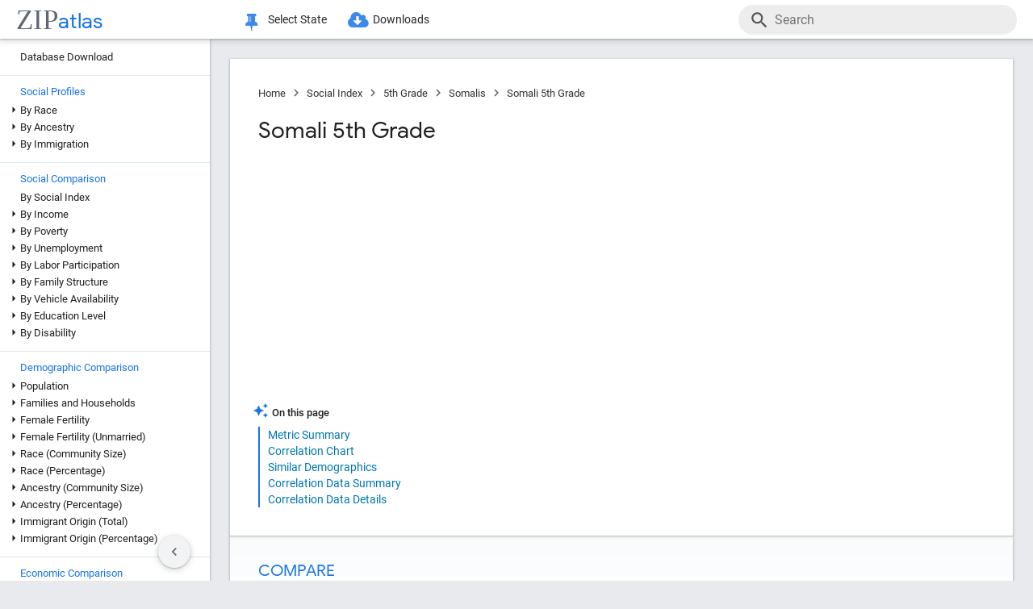

--- FILE ---
content_type: text/html; charset=utf-8
request_url: https://www.google.com/recaptcha/api2/aframe
body_size: 267
content:
<!DOCTYPE HTML><html><head><meta http-equiv="content-type" content="text/html; charset=UTF-8"></head><body><script nonce="HEKkMnfrpH9O8rET69UdGA">/** Anti-fraud and anti-abuse applications only. See google.com/recaptcha */ try{var clients={'sodar':'https://pagead2.googlesyndication.com/pagead/sodar?'};window.addEventListener("message",function(a){try{if(a.source===window.parent){var b=JSON.parse(a.data);var c=clients[b['id']];if(c){var d=document.createElement('img');d.src=c+b['params']+'&rc='+(localStorage.getItem("rc::a")?sessionStorage.getItem("rc::b"):"");window.document.body.appendChild(d);sessionStorage.setItem("rc::e",parseInt(sessionStorage.getItem("rc::e")||0)+1);localStorage.setItem("rc::h",'1769149664054');}}}catch(b){}});window.parent.postMessage("_grecaptcha_ready", "*");}catch(b){}</script></body></html>